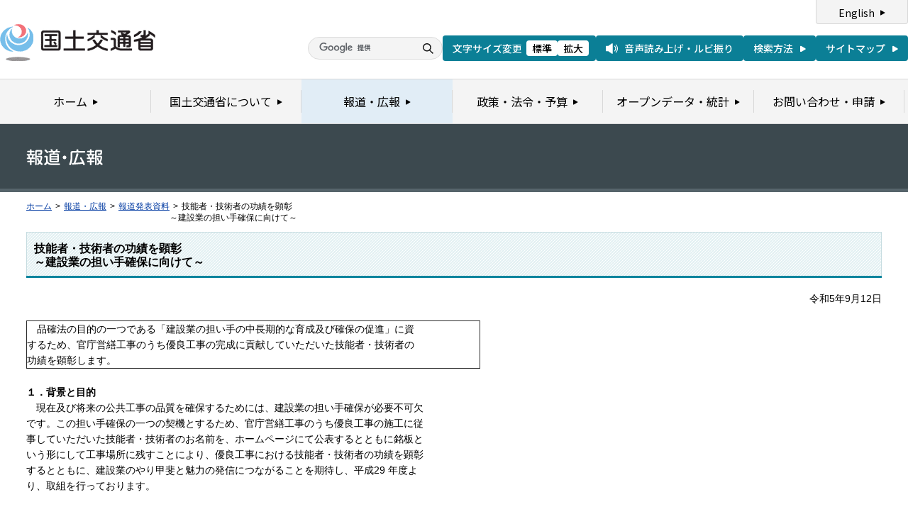

--- FILE ---
content_type: text/html
request_url: https://www.mlit.go.jp/report/press/eizen05_hh_000039.html
body_size: 3550
content:
<?xml version="1.0" encoding="UTF-8"?>
<!DOCTYPE html PUBLIC "-//W3C//DTD XHTML 1.0 Transitional//EN" "http://www.w3.org/TR/xhtml1/DTD/xhtml1-transitional.dtd">
<html xmlns="http://www.w3.org/1999/xhtml" xml:lang="ja" lang="ja" dir="ltr">
<head>
<meta http-equiv="Content-Type" content="text/html; charset=UTF-8" />
<meta http-equiv="Content-Style-Type" content="text/css" />
<meta http-equiv="Content-Script-Type" content="text/javascript" />
<title>報道発表資料：技能者・技術者の功績を顕彰<br>～建設業の担い手確保に向けて～ - 国土交通省</title>
<meta name="keywords" content="国土交通省,Ministry of Land, Infrastructure, Transport and Toursim" />
<meta name="description" content="国土交通省のウェブサイトです。政策、報道発表資料、統計情報、各種申請手続きに関する情報などを掲載しています。" />
<meta name="copyright" content="" />
<meta name="format-detection" content="telephone=no" />
<meta name="viewport" content="width=device-width, initial-scale=1.0" />
<meta property="og:type" content="government" />
<meta property="og:title" content="国土交通省｜報道資料｜技能者・技術者の功績を顕彰<br>～建設業の担い手確保に向けて～" />
<meta property="og:image" content="/common/001391890.png" />
<meta property="og:url" content="https://www.mlit.go.jp/report/press/eizen05_hh_000039.html" />
<meta property="og:description" content="" />
<meta property="og:site_name" content="国土交通省" />
<meta name="twitter:card" content="summary" />
<meta name="twitter:site" content="@MLIT_JAPAN" />
<meta name="twitter:image" content="https://www.mlit.go.jp/common/001391890.png" />
<link rel="stylesheet" type="text/css" href="/com/17_cmn_layout.css" media="all and (min-width : 769px)" />
<link rel="stylesheet" type="text/css" href="/com/pc_layout.css" media="all and (min-width : 769px)" />
<link rel="stylesheet" type="text/css" href="/com/sp_layout.css" media="all and (max-width : 768px)" />
<link rel="stylesheet" type="text/css" href="/com/17_cmn_style.css" media="all" />
<link rel="stylesheet" type="text/css" href="/aly.css" media="all" />
<link rel="stylesheet" type="text/css" href="/com/17_press_style.css" media="all and (min-width : 769px)" />
<link rel="stylesheet" type="text/css" href="/com/pc_press_style.css" media="all and (min-width : 769px)" />
<link rel="stylesheet" type="text/css" href="/com/sp_press_style.css" media="all and (max-width : 768px)" />
<script type="text/javascript" src="/com/13_jquery.js"></script>
<script type="text/javascript" src="/com/17_header.js"></script>
<script type="text/javascript" src="/com/17_footer.js"></script>
<script type="text/javascript" src="/com/13_common.js"></script>
<script type="text/javascript" src="/com/13_flatheights.js"></script>
<script type="text/javascript" src="/com/13_bukyokuImageChange.js"></script>
<script type="text/javascript" src="/com/13_minmax.js"></script>
<script type="text/javascript" src="/com/sp_common.js"></script>
</head>
<body id="g03" class="lDef">
<!-- wrapper start --><div id="wrapper">


<!-- .pageTitle01 start --><div class="pageTitleList01">
<h1><img src="/common/000235852.gif" width="110" height="24" alt="報道・広報" /></h1>
<!-- .pageTitle01 end --></div>
<!-- #breadcrumb start --><div id="breadcrumb">
<ul>
<li class="home"><a href="/index_old.html">ホーム</a></li>
<li><span class="arrow">&gt;</span><a href="/report/index.html">報道・広報</a></li>
<li><span class="arrow">&gt;</span><a href="/report/press/index.html">報道発表資料</a></li>
<li><span class="arrow">&gt;</span>技能者・技術者の功績を顕彰<br>～建設業の担い手確保に向けて～</li>
</ul>
<!-- #breadcrumb end --></div>

<!-- #contents start --><div id="contents" class="pressContents"> <!-- .section start --><div class="section">

<div class="titleType01">
<div class="titleInner">
<h2 class="title">技能者・技術者の功績を顕彰<br>～建設業の担い手確保に向けて～</h2>
<!-- /titleInner --></div>
<!-- /titleType01 --></div>

<div class="clearfix">
<p class="date mb20">令和5年9月12日</p>
<p><table border="1" cellpadding="1" cellspacing="1" class="undefined" style="width: 640px;">
	<tbody>
		<tr>
			<td>　品確法の目的の一つである「建設業の担い手の中長期的な育成及び確保の促進」に資<br>
				するため、官庁営繕工事のうち優良工事の完成に貢献していただいた技能者・技術者の<br>
				功績を顕彰します。</td>
		</tr>
	</tbody>
</table>
<br>
<strong>１．背景と目的</strong><br>
　現在及び将来の公共工事の品質を確保するためには、建設業の担い手確保が必要不可欠<br>
です。この担い手確保の一つの契機とするため、官庁営繕工事のうち優良工事の施工に従<br>
事していただいた技能者・技術者のお名前を、ホームページにて公表するとともに銘板と<br>
いう形にして工事場所に残すことにより、優良工事における技能者・技術者の功績を顕彰<br>
するとともに、建設業のやり甲斐と魅力の発信につながることを期待し、平成29 年度よ<br>
り、取組を行っております。<br>
<br>
<strong>２．概要</strong><br>
　<strong>（１）名簿の公表</strong><br>
　　　「官庁営繕部優良工事等表彰」の対象工事における原則としてすべての工事関係者<br>
　　（個人名の掲載を承諾いただいた方のみ）の「名簿」を国土交通省のホームページ*1<br>
　　で公表します。<br>
　　　公表内容は、施工企業名(元請及び協力会社とも)、担当工種、技能者及び技術者の<br>
　　役職及び氏名とします。<br>
　　&nbsp;<span class="aly_tx_s">*1：<a href="https://www.mlit.go.jp/gobuild/ginoushatoukenshou.html"><span class="aly_tx_u">https://www.mlit.go.jp/gobuild/ginoushatoukenshou.html</span></a></span><br>
<br>
　<strong>（２）銘板の設置</strong><br>
　　 「官庁営繕部優良工事等表彰」の対象工事における主要な工事関係者を「銘板」にし<br>
　　て当該工事箇所のできる限り人目に触れる場所に設置*2します。<br>
　　　掲載内容は、主任技術者及び職長以上の氏名の掲載を基本とし、それ以外の工事関<br>
　　係情報の掲載は、設置企業の任意とします。<br>
　　&nbsp;<span class="aly_tx_s">*2：設置に当たっては、被表彰者が希望すること、管理官署が了承することを条件とします。なお、設置<br>
&nbsp; &nbsp; &nbsp; &nbsp; &nbsp; &nbsp; &nbsp; &nbsp;費用は設置を希望する施工企業の負担となります。</span><br>
<br>
<strong>３．今年度の顕彰対象</strong><br>
　　今年度の「官庁営繕部優良工事等表彰」の対象工事であった以下の工事を対象とします。</p>
<!-- /clearfix --></div>
<!-- .section start --></div>

<!-- .section start --><div class="section">
<div class="titleType07">
<div class="titleInner">
<h3 class="title">対象工事</h3>
<!-- /titleInner --></div>
<!-- /titleType07 --></div>
<p><p>○工事名：特許庁総合庁舎改修（１９）電気設備その他工事<br>
	　・受 注 者 ：東光電気工事（株）<br>
	　・工　　期：令和２年３月２日～令和４年９月３０日<br>
	　・工事内容：受変電設備改修工事<br>
	　・名簿公表：掲載者　３１名<br>
	　・銘板設置：設置について調整中<br>
	<br>
	○工事名：中央合同庁舎第３号館外１件改修（１９）機械設備その他工事<br>
	　・受 注 者 ：（株）日立プラントサービス<br>
	　・工　　期：令和元年１０月２４日～令和４年６月３０日<br>
	　・工事内容：空気調和設備改修工事（中央合同庁舎第２号館改修を含む）<br>
	　・名簿公表：掲載者　１０名<br>
	　・銘板設置：設置について調整中</p>
</p>
<!-- .section end --></div>



<!-- .section start --><div class="section">
<div class="titleType07">
<div class="titleInner">
<h3 class="title">添付資料</h3>
<!-- /titleInner --></div>
<!-- /titleType07 --></div>
<p class="linkArrow01 mb10"><a href="/report/press/content/001627970.pdf">報道発表資料</a>（PDF形式）<img src="/common/000235506.gif" alt="PDF形式" class="fileIcon" /></p>
<!-- .section end --></div>



<!-- .section start --><div class="section">
<div class="contentsContactWrap01">
<h2 class="title">お問い合わせ先</h2>
<div class="contentsContact01">
<div class="contentsContactIn01">
<dl>
<dt class="inquiryName">国土交通省官庁営繕部整備課　特別整備室　室長　頼本 欣昌</dt>
<dd>
TEL：03-5253-8111
（内線23611）　直通 03-5253-8243</dd>
</dl>
<dl>
<dt class="inquiryName">国土交通省官庁営繕部整備課　特別整備室　課長補佐　熊澤 求治</dt>
<dd>
TEL：03-5253-8111
（内線23673）　直通  03-5253-8243</dd>
</dl>
<!-- /contentsContactIn01 --></div>
<!-- /contentsContact01 --></div>
<!-- /contentsContactWrap01 --></div>
<!-- .section end --></div>


<!-- .section start --><div class="section">
<div class="adobeArticleWrap01">
<div class="adobeArticle01">
<div class="bnrArea">
<p class="bnr"><a href="http://www.adobe.com/jp/products/acrobat/readstep2.html" class="blank"><img src="/common/000235485.gif" width="110" height="31" alt="Get ADOBE READER" /></a></p>
<p><img src="/common/000235516.gif" width="83" height="28" alt="別ウィンドウで開きます" /></p>
<!-- /bnrArea --></div>
<div class="textArea">
<p>PDF形式のファイルをご覧いただくためには、Adobe Acrobat Readerが必要です。<br />
左のアイコンをクリックしてAdobe Acrobat Readerをダウンロードしてください（無償）。<br />
Acrobat Readerをダウンロードしても、PDFファイルが正常に表示されない場合は<a href="http://get.adobe.com/jp/reader/" target="_blank">こちら</a>をご覧ください。</p>
<!-- /textArea --></div>
<!-- /adobeArticle01 --></div>
<!-- /adobeArticleWrap01 --></div>
<!-- .section end --></div>


<div id="pageTopWrap">
<p class="pageTop"><a href="#wrapper"><img src="/common/000235489.gif" width="296" height="28" alt="ページの先頭に戻る" /></a></p>
<!-- /pageTopWrap --></div>

<!-- wrapper end --></div>



</body>
</html>